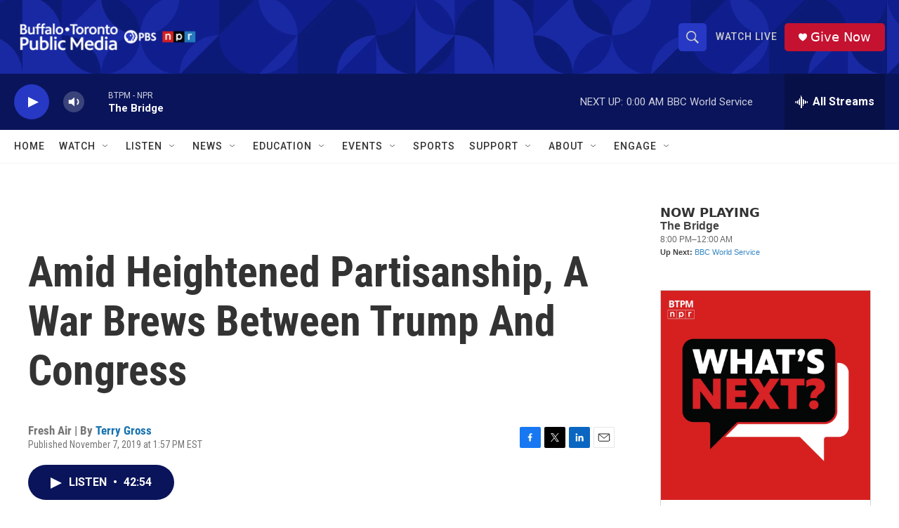

--- FILE ---
content_type: text/html; charset=utf-8
request_url: https://www.google.com/recaptcha/api2/aframe
body_size: 184
content:
<!DOCTYPE HTML><html><head><meta http-equiv="content-type" content="text/html; charset=UTF-8"></head><body><script nonce="e7DIaxNQE6g9Qq-zJJxZCg">/** Anti-fraud and anti-abuse applications only. See google.com/recaptcha */ try{var clients={'sodar':'https://pagead2.googlesyndication.com/pagead/sodar?'};window.addEventListener("message",function(a){try{if(a.source===window.parent){var b=JSON.parse(a.data);var c=clients[b['id']];if(c){var d=document.createElement('img');d.src=c+b['params']+'&rc='+(localStorage.getItem("rc::a")?sessionStorage.getItem("rc::b"):"");window.document.body.appendChild(d);sessionStorage.setItem("rc::e",parseInt(sessionStorage.getItem("rc::e")||0)+1);localStorage.setItem("rc::h",'1769230384959');}}}catch(b){}});window.parent.postMessage("_grecaptcha_ready", "*");}catch(b){}</script></body></html>

--- FILE ---
content_type: text/javascript; charset=utf-8
request_url: https://api.composer.nprstations.org/v1/widget/5187ee74e1c8443f998a43cf/now?bust=919419700&callback=jQuery17207136147719239507_1769230382953&format=jsonp&date=2026-01-24&times=true&_=1769230384080
body_size: 292
content:
/**/ typeof jQuery17207136147719239507_1769230382953 === 'function' && jQuery17207136147719239507_1769230382953("<!--NOW PLAYING WIDGET --><div class=\"whatson-block\"><div class=\"whatson-program\"><div class=\"whatson-programName\">The Bridge</div><span>8:00 PM&#8211;12:00 AM</span></div><p><b>Up Next: </b><a href=\"http://www.bbc.co.uk/worldserviceradio\" target=\"_blank\">BBC World Service</a></p></div>");